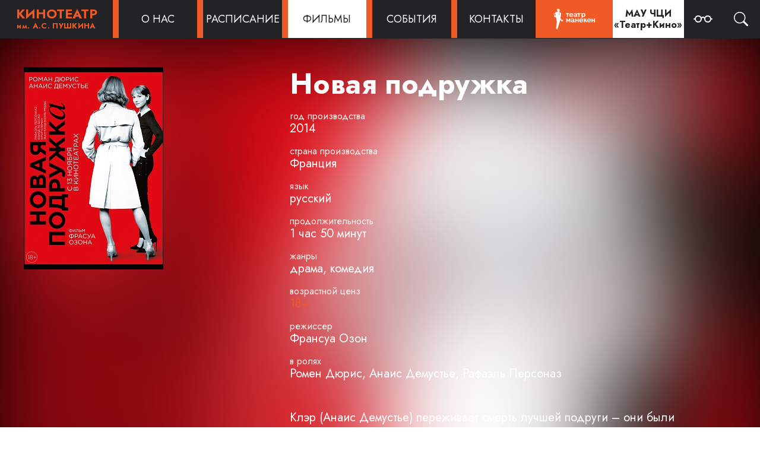

--- FILE ---
content_type: text/html; charset=utf-8
request_url: https://kinopushkin.ru/movies/2014/novaya-podruzhka/
body_size: 10156
content:
<!doctype html>
<html lang="ru">
<head>

<!-- Metadata -->
<meta charset="utf-8"><meta name="viewport" content="width=device-width, initial-scale=1, shrink-to-fit=no"><meta name="format-detection" content="telephone=no"><meta name="yandex-verification" content="b23a3d5435aadcfe"><meta name="proculture-verification" content="3d5cdd5f568851ded7378acf8c382e0d"><meta property="og:site_name" content="kinopushkin.ru"><meta property="og:type" content="article"><meta property="og:url" content="http://kinopushkin.ru/movies/2014/novaya-podruzhka/">

<link rel="preconnect" href="https://fonts.googleapis.com">
<link rel="preconnect" href="https://fonts.gstatic.com" crossorigin>
<link href="https://fonts.googleapis.com/css2?family=Jost:ital,wght@0,200;0,400;0,700;1,400&display=swap" rel="stylesheet">

<link href="/static/css/base.cedc9d38cffe.css" rel="stylesheet" type="text/css" media="all" /><link href="/static/css/pushkin.d17d5aa33739.css" rel="stylesheet" type="text/css" media="all" /><link type="text/css" rel="stylesheet" href="//cdn.kassy.ru/widget/wrap_widget.css?ver=3" /><link rel="stylesheet" href="https://cdn.jsdelivr.net/npm/@fancyapps/ui@4.0/dist/fancybox.css" />

<title>Новая подружка &middot; Фильмы &middot; Челябинский кинотеатр имени Пушкина</title>

</head>
<body>

<div class="mobi-head">
  <a href="/" class="cinema-logo">
  <span class="cinema">Кинотеатр</span>
  <span class="name">им. А.С. <span>Пушкина</span></span>
</a>
<a href="/contacts/" class="phone icon"><svg width="15" height="15" viewBox="0 0 15 15" fill="none" xmlns="http://www.w3.org/2000/svg">
  <path d="M6.3416 8.60001C7.21139 9.48237 8.26381 10.1636 9.42494 10.5958L10.9958 9.34585C11.0423 9.31378 11.0976 9.2966 11.1541 9.2966C11.2107 9.2966 11.2659 9.31378 11.3124 9.34585L14.2291 11.225C14.3398 11.2916 14.4336 11.383 14.5029 11.492C14.5722 11.601 14.6153 11.7247 14.6286 11.8532C14.6419 11.9817 14.6252 12.1116 14.5797 12.2325C14.5343 12.3534 14.4613 12.4621 14.3666 12.55L12.9999 13.9C12.8042 14.0934 12.5637 14.2353 12.2997 14.3131C12.0358 14.3909 11.7568 14.4022 11.4874 14.3458C8.80086 13.791 6.32458 12.4915 4.3416 10.5958C2.40264 8.68137 1.06088 6.24537 0.479103 3.58335C0.421631 3.3182 0.433626 3.0427 0.513927 2.78354C0.594227 2.52439 0.74011 2.29038 0.937437 2.10418L2.3541 0.737513C2.44177 0.647425 2.54868 0.578336 2.66683 0.535421C2.78498 0.492505 2.91131 0.476875 3.03636 0.4897C3.16141 0.502526 3.28193 0.543474 3.38891 0.60948C3.49589 0.675486 3.58655 0.764838 3.6541 0.870847L5.59577 3.75001C5.62926 3.79522 5.64734 3.85 5.64734 3.90626C5.64734 3.96253 5.62926 4.0173 5.59577 4.06251L4.3166 5.60001C4.7606 6.73791 5.45233 7.76269 6.3416 8.60001Z" fill="#272727"/>
</svg></a>

  <a href="javascript:void(0)" class="hamburger icon clk" data-class-toggle="mobi-menu-on"><svg width="15" height="15" viewBox="0 0 15 15" fill="none" xmlns="http://www.w3.org/2000/svg">
  <path d="M0 1.25C0 0.559644 0.479695 0 1.07143 0H13.9286C14.5203 0 15 0.559644 15 1.25C15 1.94036 14.5203 2.5 13.9286 2.5H1.07143C0.479695 2.5 0 1.94036 0 1.25Z" fill="#272727"/>
  <path d="M0 7.5C0 6.80964 0.479695 6.25 1.07143 6.25H13.9286C14.5203 6.25 15 6.80964 15 7.5C15 8.19036 14.5203 8.75 13.9286 8.75H1.07143C0.479695 8.75 0 8.19036 0 7.5Z" fill="#272727"/>
  <path d="M0 13.75C0 13.0596 0.479695 12.5 1.07143 12.5H13.9286C14.5203 12.5 15 13.0596 15 13.75C15 14.4404 14.5203 15 13.9286 15H1.07143C0.479695 15 0 14.4404 0 13.75Z" fill="#272727"/>
</svg></a>
  <a href="javascript:void(0)" class="close icon clk" data-class-toggle="mobi-menu-on"><svg width="15" height="15" viewBox="0 0 15 15" fill="none" xmlns="http://www.w3.org/2000/svg">
  <path fill-rule="evenodd" clip-rule="evenodd" d="M14.7157 1.6558C14.8057 1.56584 14.8772 1.45902 14.926 1.34145C14.9748 1.22387 14.9999 1.09784 15 0.970539C15.0001 0.843243 14.9751 0.717177 14.9264 0.599541C14.8778 0.481904 14.8065 0.375 14.7165 0.284932C14.6265 0.194865 14.5197 0.123398 14.4022 0.074611C14.2846 0.0258245 14.1585 0.000674064 14.0312 0.000595824C13.904 0.000517584 13.7779 0.025513 13.6602 0.074155C13.5426 0.122797 13.4357 0.194133 13.3456 0.28409L7.49988 6.12985L1.6558 0.28409C1.4739 0.10219 1.22719 -1.91662e-09 0.969943 0C0.712698 1.91662e-09 0.465989 0.10219 0.28409 0.28409C0.10219 0.465989 1.91663e-09 0.712698 0 0.969943C-1.91662e-09 1.22719 0.10219 1.4739 0.28409 1.6558L6.12985 7.49988L0.28409 13.344C0.194022 13.434 0.122577 13.5409 0.0738324 13.6586C0.0250882 13.7763 0 13.9024 0 14.0298C0 14.1572 0.0250882 14.2833 0.0738324 14.401C0.122577 14.5187 0.194022 14.6256 0.28409 14.7157C0.465989 14.8976 0.712698 14.9998 0.969943 14.9998C1.09732 14.9998 1.22345 14.9747 1.34112 14.9259C1.4588 14.8772 1.56573 14.8057 1.6558 14.7157L7.49988 8.8699L13.3456 14.7157C13.5275 14.8973 13.7742 14.9993 14.0312 14.9992C14.2883 14.999 14.5348 14.8967 14.7165 14.7148C14.8982 14.5329 15.0002 14.2863 15 14.0292C14.9998 13.7721 14.8976 13.5256 14.7157 13.344L8.8699 7.49988L14.7157 1.6558Z" fill="black"/>
</svg></a>
</div>

<header class="pushkin">
  <nav>
    <div class="menu-logo">
  <a href="/">
    <span class="cinema">Кинотеатр</span>
    <span class="name">им. А.С. <span>Пушкина</span></span>
  </a>
</div>
    <div class="menu-item">
  <a href="javascript:void(0)"><span>О нас</span></a>
  <ul>
    <li>
  <a href="//theatrekino.ru/people/">Руководство</a>
</li>
    <li>
  <a href="/articles/history/">История</a>
</li>
    <li>
  <a href="/articles/rules/">Правила посещения</a>
</li>
    <li>
  <a href="/articles/hall/">План зала</a>
</li>
    <li>
  <a href="/articles/requisites/">Реквизиты</a>
</li>
    <li>
  <a href="/articles/vacancies/">Вакансии</a>
</li>
    <li>
  <a href="//theatrekino.ru/documents/">Официальные документы</a>
</li>
    <li>
  <a href="/articles/estimate/">Независимая оценка качества услуг</a>
</li>
  </ul>
</div>
    <div class="menu-item">
  <a href="/movies/schedule/"><span>Расписание</span></a>
</div>
    <div class="menu-item active">
  <a href="/movies/"><span>Фильмы</span></a>
</div>
    <div class="menu-item">
  <a href="/events/"><span>События</span></a>
</div>
    <div class="menu-item">
  <a href="/contacts/"><span>Контакты</span></a>
</div>
    <div class="menu-maneken">
  <a href="//teatrmaneken.ru/"><svg version="1.1" xmlns="http://www.w3.org/2000/svg" viewBox="0 0 240 128.94" fill="currentColor">
	<path d="M161.36,56.56c-1.11,0-2.07-0.25-2.89-0.74c-0.82-0.49-1.47-1.16-1.93-2v6.43h-3.59v-12.9l-1.99-4.92h3.92 l1.2,2.22c0.52-0.82,1.19-1.47,2.01-1.94c0.82-0.47,1.77-0.71,2.84-0.71c0.95,0,1.82,0.19,2.63,0.58c0.8,0.38,1.5,0.9,2.08,1.55 c0.58,0.65,1.04,1.42,1.37,2.3s0.5,1.82,0.5,2.8c0,1.02-0.15,1.97-0.46,2.87c-0.3,0.89-0.73,1.67-1.27,2.33 c-0.55,0.66-1.19,1.18-1.94,1.55C163.07,56.37,162.25,56.56,161.36,56.56z M160.15,53.5c0.54,0,1.03-0.12,1.49-0.35 s0.84-0.55,1.17-0.94c0.32-0.39,0.57-0.85,0.75-1.37s0.27-1.05,0.27-1.61c0-0.59-0.1-1.14-0.29-1.65 c-0.2-0.51-0.47-0.95-0.82-1.33s-0.76-0.67-1.23-0.88c-0.47-0.21-0.99-0.32-1.54-0.32c-0.34,0-0.69,0.06-1.05,0.17 c-0.36,0.12-0.69,0.28-0.99,0.5c-0.3,0.21-0.58,0.46-0.82,0.75s-0.42,0.6-0.55,0.94v3.3c0.32,0.8,0.81,1.47,1.47,2 C158.67,53.24,159.38,53.5,160.15,53.5z"/>
	<path d="M100.98,56.48h-3.56V45.54h-4.4v-3.11h12.33v3.11h-4.37V56.48z"/>
	<path d="M144.64,56.48h-3.56V45.54h-4.4v-3.11h12.33v3.11h-4.37L144.64,56.48L144.64,56.48z"/>
	<path d="M132.31,68.28h5.57v-5.31h3.56v14.04h-3.56v-5.68h-5.57v5.68h-3.56V62.97h3.56V68.28z"/>
	<path d="M151.34,77.28c-4.98,0-6.46-3.29-6.95-4.45c-0.37-0.87-0.52-1.8-0.52-2.76c0-1,0.17-1.94,0.51-2.83 c0.34-0.88,0.83-1.66,1.47-2.33s1.42-1.2,2.34-1.59s1.95-0.59,3.1-0.59c1.14,0,2.17,0.2,3.07,0.59c0.9,0.39,1.67,0.92,2.3,1.58 c0.63,0.66,1.12,1.43,1.45,2.3c0.33,0.88,0.5,1.79,0.5,2.73c0,0.23,0,0.46-0.01,0.67s-0.03,0.39-0.07,0.54h-10.85 c0.07,1.18,1.08,3.31,4.08,3.31c1.72,0,2.87-0.67,3.42-1.82l3.06,0.86C157.19,75.83,154.61,77.28,151.34,77.28z M154.91,68.81 c-0.09-1.05-0.48-1.9-1.17-2.53s-1.52-0.95-2.51-0.95c-0.48,0-0.93,0.08-1.35,0.25c-0.42,0.17-0.79,0.41-1.11,0.71 c-0.32,0.3-0.59,0.67-0.79,1.1c-0.21,0.43-0.33,0.9-0.36,1.42H154.91z"/>
	<path d="M113.39,56.73c-4.98,0-6.46-3.29-6.95-4.45c-0.37-0.87-0.52-1.8-0.52-2.76c0-1,0.17-1.94,0.51-2.83 c0.34-0.88,0.83-1.66,1.47-2.33c0.64-0.67,1.42-1.2,2.34-1.59s1.95-0.59,3.1-0.59c1.14,0,2.17,0.2,3.07,0.59s1.67,0.92,2.3,1.58 c0.63,0.66,1.12,1.43,1.45,2.3c0.33,0.88,0.5,1.79,0.5,2.73c0,0.23,0,0.46-0.01,0.67s-0.03,0.39-0.07,0.54h-10.85 c0.07,1.18,1.08,3.31,4.08,3.31c1.72,0,2.87-0.67,3.42-1.82l3.06,0.86C119.24,55.28,116.66,56.73,113.39,56.73z M116.96,48.26 c-0.09-1.05-0.48-1.9-1.17-2.53c-0.69-0.63-1.52-0.95-2.51-0.95c-0.48,0-0.93,0.08-1.35,0.25s-0.79,0.41-1.11,0.71 s-0.59,0.67-0.79,1.1c-0.21,0.43-0.33,0.9-0.36,1.42C109.67,48.26,116.96,48.26,116.96,48.26z"/>
	<path d="M181.3,77.28c-4.98,0-6.46-3.29-6.95-4.45c-0.37-0.87-0.52-1.8-0.52-2.76c0-1,0.17-1.94,0.51-2.83 c0.34-0.88,0.83-1.66,1.47-2.33s1.42-1.2,2.35-1.59c0.92-0.39,1.95-0.59,3.1-0.59c1.14,0,2.17,0.2,3.07,0.59 c0.9,0.39,1.67,0.92,2.3,1.58c0.63,0.66,1.12,1.43,1.45,2.3c0.33,0.88,0.5,1.79,0.5,2.73c0,0.23,0,0.46-0.01,0.67 s-0.03,0.39-0.07,0.54h-10.85c0.07,1.18,1.08,3.31,4.08,3.31c1.72,0,2.87-0.67,3.42-1.82l3.06,0.86 C187.15,75.83,184.58,77.28,181.3,77.28z M184.87,68.81c-0.09-1.05-0.48-1.9-1.17-2.53s-1.52-0.95-2.51-0.95 c-0.48,0-0.93,0.08-1.35,0.25c-0.42,0.17-0.79,0.41-1.11,0.71c-0.32,0.3-0.59,0.67-0.79,1.1c-0.21,0.43-0.33,0.9-0.36,1.42H184.87z"/>
	<path d="M194.38,68.28h5.57v-5.31h3.56v14.04h-3.56v-5.68h-5.57v5.68h-3.56V62.97h3.56V68.28z"/>
	<path d="M171.78,72.95c-0.86-2.7-1.81-3.35-3.55-4.18l4.22-5.8h-3.86l-3.78,5.4h-0.31v-5.4h-3.54v14.04h3.54v-5.13 c2.33,0,2.93,0.12,3.79,1.78c0.53,1.03,0.83,2.21,1.66,3.35h3.54C172.72,75.43,172.21,74.31,171.78,72.95z"/>
	<path d="M135.17,48.22c0-1.98-0.52-3.49-1.56-4.51s-2.56-1.53-4.54-1.53c-0.89,0-1.75,0.08-2.59,0.23 c-0.84,0.15-1.67,0.37-2.49,0.65l-0.5,2.75l2.66,0.73l0,0l0.31-1.5c0.6-0.25,1.37-0.46,2.56-0.46c1.06,0,1.75,0.51,2.12,1.19 c0.28,0.51,0.57,1.3,0.57,2.52h-3.42c-3.74,0-5.6,1.38-5.58,4.15c0,1.36,0.49,2.4,1.47,3.11s2.39,1.19,4.26,1.19 c1.53,0,3.95-0.38,5.04-1.99c0,1.9,2.1,1.77,3.48,1.77v-2.66C134.86,53.85,135.17,51.93,135.17,48.22z M131.71,52.91 c-0.67,0.92-1.91,1.27-3.11,1.27c-1.67,0-2.51-0.6-2.51-1.8c0-0.6,0.2-1.07,0.59-1.41s0.96-0.51,1.7-0.51l3.33,0.03V52.91z"/>
	<path d="M124.85,68.73c0-1.98-0.52-3.49-1.56-4.51c-1.04-1.02-2.56-1.53-4.54-1.53c-0.89,0-1.75,0.08-2.59,0.23 c-0.84,0.15-1.67,0.37-2.49,0.65l-0.5,2.75l2.66,0.73l0,0l0.31-1.5c0.6-0.25,1.37-0.46,2.56-0.46c1.06,0,1.75,0.51,2.12,1.19 c0.28,0.51,0.57,1.3,0.57,2.52h-3.42c-3.74,0-5.6,1.38-5.58,4.15c0,1.36,0.49,2.4,1.47,3.11s2.39,1.19,4.26,1.19 c1.53,0,3.95-0.38,5.04-1.99c0,1.9,2.1,1.77,3.48,1.77v-2.66C124.55,74.36,124.85,72.44,124.85,68.73z M121.39,73.42 c-0.67,0.92-1.91,1.27-3.11,1.27c-1.67,0-2.51-0.6-2.51-1.8c0-0.6,0.2-1.07,0.59-1.41c0.39-0.34,0.96-0.51,1.7-0.51l3.33,0.03 C121.39,71,121.39,73.42,121.39,73.42z"/>
	<path d="M102.11,70.45l4.15-7.48h3.67v14.04h-3.43v-8.44h-0.18l-3.38,6.33h-1.69l-3.38-6.33h-0.18v8.44h-3.43V62.97 h3.7L102.11,70.45z"/>
	<path d="M67.03,38.04c-0.02-0.83,0.11-1.3,0.13-1.56c0.09-1.64,2.4-1.24,2.4-1.24l-1.14-8.72 c-2.17-1.13-5.34-1.93-7.3-0.93c-2.17,1.1-1.94,2.98-1.36,4.44c0.85,2.09,1.4,3.37,1.4,4.7c0,0.94-0.02,1.63-0.02,1.63 l-9.46,3.38l0.37,3.34l0.04,0.44l0.1,0.91l1.57,2.75l0.01,0.01l1.21,1.91l-1.99,2.62l0.04,0.4l0.02,0.13l0.03,0.29l0.06,0.19 l1.78,5.47l1.13,3.46l2.5,14.19l-3.29,24.34l4.74,5.15l11.33-35.96l1.18-8.95l2.5-18.2L67.03,38.04z M69.19,45.76 c-0.07,0.19-0.16,0.37-0.29,0.55c-0.12,0.19-0.25,0.36-0.41,0.52c-0.16,0.17-0.32,0.33-0.5,0.48c-0.17,0.15-0.33,0.28-0.5,0.41 c-0.17,0.12-0.32,0.23-0.47,0.32c-0.1-0.06-0.22-0.14-0.35-0.22c-0.11-0.09-0.24-0.19-0.37-0.3c-0.12-0.09-0.25-0.21-0.38-0.32 c-0.12-0.12-0.25-0.23-0.36-0.37c-0.12-0.12-0.22-0.25-0.33-0.38c-0.09-0.14-0.17-0.27-0.25-0.41 c-0.07-0.13-0.14-0.27-0.17-0.41c-0.05-0.14-0.06-0.27-0.06-0.4c0-0.18,0.02-0.34,0.08-0.49c0.06-0.15,0.14-0.28,0.23-0.39 c0.11-0.11,0.23-0.2,0.38-0.27c0.14-0.07,0.31-0.09,0.48-0.09c0.05,0,0.09,0,0.14,0.01c0.05,0,0.1,0.01,0.15,0.01 c0.07,0.02,0.16,0.05,0.23,0.09c0.08,0.04,0.16,0.09,0.23,0.14c0.07,0.06,0.14,0.13,0.2,0.19c0.05,0.07,0.1,0.14,0.15,0.2 c0.05-0.06,0.1-0.13,0.16-0.2c0.06-0.06,0.12-0.13,0.19-0.19c0.07-0.05,0.15-0.1,0.23-0.14c0.07-0.04,0.15-0.07,0.24-0.09 c0.04,0,0.1-0.01,0.14-0.01c0.06-0.01,0.1-0.01,0.14-0.01c0.18,0,0.34,0.02,0.49,0.09c0.14,0.07,0.27,0.16,0.37,0.27 c0.1,0.11,0.18,0.24,0.24,0.39c0.05,0.15,0.08,0.31,0.08,0.49C69.3,45.4,69.26,45.58,69.19,45.76z"/>
	<path d="M83.16,73.48l-6.87,0.01l-2.86-3.15l2.5-3.77l2.39,0.77l3.99,1.16c0.28,0.08,0.33,0.46,0.07,0.61l-1.72,0.48 c-0.33,0.18-0.37,0.64-0.08,0.88l2.82,2.34C83.64,73.04,83.5,73.46,83.16,73.48z"/>
	<polygon points="55.36,58.39 54.92,58.2 52.21,56.99 47.52,55.57 48.35,50.3 48.41,49.89 48.48,49.49 52.44,52.45 52.8,51.97 53.03,52.12 53.11,52.17 53.42,52.37 54.33,52.96"/>
	<path d="M54.08,47l-1.96-3.45c-0.01-0.01-0.02-0.03-0.03-0.03c-0.13-0.16-0.39-0.09-0.43,0.12l-0.2,2.43 c-0.05,0.33-0.46,0.46-0.69,0.22l-3.25-3.41c-0.17-0.16-0.44-0.02-0.42,0.2l0.64,6.31l0.67,0.5l4.1,3.07l0.54-0.71l0.06-0.08 l2.31-3.05L54.08,47z M52.99,51.72l-0.19,0.25l-0.36,0.48l-3.96-2.96l-0.4-0.3l-0.58-5.8l3.01,3.15c0.2,0.22,0.5,0.29,0.78,0.2 c0.28-0.08,0.49-0.32,0.53-0.61V46.1l0.17-2.03l0.2,0.36l1.57,2.75l0.01,0.01l1.21,1.91L52.99,51.72z"/>
	<path d="M55.73,48.93l-1.34-2.12l-1.95-3.44c-0.09-0.15-0.23-0.25-0.39-0.29c-0.08-0.02-0.17-0.03-0.26-0.01 c-0.26,0.05-0.45,0.25-0.49,0.52c0,0,0,0.01,0,0.02l-0.2,2.42c-0.01,0-0.01,0.01-0.03,0.02c-0.02,0.01-0.03,0-0.03-0.01 l-3.27-3.42c-0.19-0.18-0.46-0.23-0.69-0.11c-0.24,0.12-0.37,0.36-0.34,0.61l0.63,6.31c0.01,0.1,0.07,0.19,0.15,0.25l0.83,0.62 l3.94,2.95c0.07,0.05,0.15,0.08,0.22,0.08c0.11,0,0.22-0.05,0.29-0.15l0.34-0.45l0.28-0.36l2.29-3.03	C55.8,49.22,55.81,49.06,55.73,48.93z M52.99,51.72l-0.19,0.25l-0.36,0.48l-3.96-2.96l-0.4-0.3l-0.58-5.8l3.01,3.15	c0.2,0.22,0.5,0.29,0.78,0.2c0.28-0.08,0.49-0.32,0.53-0.61V46.1l0.17-2.03l0.2,0.36l1.57,2.75l0.01,0.01l1.21,1.91L52.99,51.72z"/>
	<polygon points="67.27,64.67 72.63,69.41 74.89,65.7 70.75,59.16 68.54,57.17"/>
</svg></a>
</div>
    <div class="tk-logo">
  <a href="//theatrekino.ru/">
    <span class="line">МАУ ЧЦИ</span>
    <span class="line">«Театр+Кино»</span>
  </a>
</div>
    <div class="menu-eye">
  <a href="//special.kinopushkin.ru/" title="Версия для слабовидящих"><svg xmlns="http://www.w3.org/2000/svg" width="16" height="16" fill="currentColor" class="bi bi-eyeglasses" viewBox="0 0 16 16">
  <path d="M4 6a2 2 0 1 1 0 4 2 2 0 0 1 0-4zm2.625.547a3 3 0 0 0-5.584.953H.5a.5.5 0 0 0 0 1h.541A3 3 0 0 0 7 8a1 1 0 0 1 2 0 3 3 0 0 0 5.959.5h.541a.5.5 0 0 0 0-1h-.541a3 3 0 0 0-5.584-.953A1.993 1.993 0 0 0 8 6c-.532 0-1.016.208-1.375.547zM14 8a2 2 0 1 1-4 0 2 2 0 0 1 4 0z"/>
</svg></a>
</div>
    <div class="menu-search">
  <a href="#"><svg xmlns="http://www.w3.org/2000/svg" width="16" height="16" fill="currentColor" class="bi bi-search" viewBox="0 0 16 16">
  <path d="M11.742 10.344a6.5 6.5 0 1 0-1.397 1.398h-.001c.03.04.062.078.098.115l3.85 3.85a1 1 0 0 0 1.415-1.414l-3.85-3.85a1.007 1.007 0 0 0-.115-.1zM12 6.5a5.5 5.5 0 1 1-11 0 5.5 5.5 0 0 1 11 0z"/>
</svg></a>
</div>
  </nav>
</header>


<section class="movie-main banner"><div class="bg"><img src="/media/movies/2014/06/06/1100.jpg" alt="Новая подружка (2014)"></div>
  <div class="interior">
    <div class="container info">
  <figure><img src="/media/movies/2014/06/06/1100.jpg" alt="Новая подружка (2014)"></figure>
  <div class="about">
    <h1>Новая подружка</h1>
    <dl class="issue">
  <dt>Год производства</dt>
  <dd>2014</dd>

  <dt>Страна производства</dt>
  <dd>Франция</dd>

  <dt>Язык</dt>
  <dd>русский</dd>

  <dt>Продолжительность</dt>
  <dd>1 час 50 минут</dd>

  <dt>Жанры</dt>
  <dd>драма, комедия</dd>

  <dt>Возрастной ценз</dt>
  <dd class="important">18+</dd>
 
  <dt>Режиссер</dt>
  <dd>Франсуа Озон</dd>

  <dt>В ролях</dt>
  <dd>Ромен Дюрис, Анаис Демустье, Рафаэль Персоназ</dd>

</dl>
  </div>
</div>
    
    
    <div class="container text">
  <div>
 <span>
  Клэр (Анаис Демустье) переживает смерть лучшей подруги – они были неразлучны с детства,  делили радости и переживания отрочества, одновременно вышли замуж .
 </span>
</div><span>
 Клэр (Анаис Демустье) переживает смерть лучшей подруги – они были неразлучны с детства,  делили радости и переживания отрочества, одновременно вышли замуж .
</span><div>
 <span>
  Убитый горем вдовец (Ромен Дюрис) предлагает Клэр остроумный способ выбраться из депрессии…
 </span>
</div><span>
 Убитый горем вдовец (Ромен Дюрис) предлагает Клэр остроумный способ выбраться из депрессии…
</span><div>
 <span>
  Озон  ловко играет с жанрами и ожиданиями зрителя в изящной  драме-комедии, где ирония  элегантно соседствует с материнством, семейными отношениями и страстью.
 </span>
</div><span>
 Озон  ловко играет с жанрами и ожиданиями зрителя в изящной  драме-комедии, где ирония  элегантно соседствует с материнством, семейными отношениями и страстью.
</span><div>
 <span>
  Экранизация известного рассказа английской писательницы Рут Ренделл,  крупнейшего и уважаемого автора детективного жанра — с её произведениями работали Педро Альмодовар и Клод Шаброль.
 </span>
</div><span>
 Экранизация известного рассказа английской писательницы Рут Ренделл,  крупнейшего и уважаемого автора детективного жанра — с её произведениями работали Педро Альмодовар и Клод Шаброль.
</span>
</div>
  </div>
</section>
<footer class="pushkin">
  <div class="center">
    <div class="container">
      <div class="name">
        <a href="//theatrekino.ru/">Муниципальное автономное  учреждение Челябинский Центр искусств “Театр + Кино”</a>
        <a href="//teatrmaneken.ru/">Театр "МАНЕКЕН"</a>
      </div>
      <div class="contacts">
        <div class="address">Челябинск, ул. им. А.С. Пушкина, 64</div>
        <div class="phone">Телефон для справок: <a href="tel:+79581606636">+7 958 160-66-36</a></div>
        <div class="sitemap"><a href="/sitemap/">Карта сайта</a></div>
      </div>
      
      <div class="right">
        <div class="social">
  <p>Мы в соцсетях:</p>
  <div class="icons"><a href="https://vk.com/kinopushkin" target="_blank" title="ВКонтакте"><svg xmlns="http://www.w3.org/2000/svg" viewBox="0 0 576 512" fill="currentColor"><!-- Font Awesome Pro 5.15.4 by @fontawesome - https://fontawesome.com License - https://fontawesome.com/license (Commercial License) --><path d="M545 117.7c3.7-12.5 0-21.7-17.8-21.7h-58.9c-15 0-21.9 7.9-25.6 16.7 0 0-30 73.1-72.4 120.5-13.7 13.7-20 18.1-27.5 18.1-3.7 0-9.4-4.4-9.4-16.9V117.7c0-15-4.2-21.7-16.6-21.7h-92.6c-9.4 0-15 7-15 13.5 0 14.2 21.2 17.5 23.4 57.5v86.8c0 19-3.4 22.5-10.9 22.5-20 0-68.6-73.4-97.4-157.4-5.8-16.3-11.5-22.9-26.6-22.9H38.8c-16.8 0-20.2 7.9-20.2 16.7 0 15.6 20 93.1 93.1 195.5C160.4 378.1 229 416 291.4 416c37.5 0 42.1-8.4 42.1-22.9 0-66.8-3.4-73.1 15.4-73.1 8.7 0 23.7 4.4 58.7 38.1 40 40 46.6 57.9 69 57.9h58.9c16.8 0 25.3-8.4 20.4-25-11.2-34.9-86.9-106.7-90.3-111.5-8.7-11.2-6.2-16.2 0-26.2.1-.1 72-101.3 79.4-135.6z"/></svg></a></div>
</div>
        <div class="devs">Разработка сайта: <a href="http://www.rapirasoft.ru/" target="_blank">РАПИРА</a></div>
        <div class="snippets">
  <!-- Yandex.Metrika counter -->
<script type="text/javascript" >
   (function(m,e,t,r,i,k,a){m[i]=m[i]||function(){(m[i].a=m[i].a||[]).push(arguments)};
   m[i].l=1*new Date();
   for (var j = 0; j < document.scripts.length; j++) {if (document.scripts[j].src === r) { return; }}
   k=e.createElement(t),a=e.getElementsByTagName(t)[0],k.async=1,k.src=r,a.parentNode.insertBefore(k,a)})
   (window, document, "script", "https://mc.yandex.ru/metrika/tag.js", "ym");

   ym(92972236, "init", {
        clickmap:true,
        trackLinks:true,
        accurateTrackBounce:true,
        webvisor:true
   });
</script>
<noscript><div><img src="https://mc.yandex.ru/watch/92972236" style="position:absolute; left:-9999px;" alt="" /></div></noscript>
<!-- /Yandex.Metrika counter --><script async src="https://culturaltracking.ru/static/js/spxl.js?pixelId=19235" data-pixel-id="19235"></script>
</div>
      </div>
    </div>
  </div>
</footer>
<a href="javascript:void(0)" class="scrollup" id="scrollup" title="Наверх"><svg xmlns="http://www.w3.org/2000/svg" viewBox="0 0 320 512"><path d="M177 159.7l136 136c9.4 9.4 9.4 24.6 0 33.9l-22.6 22.6c-9.4 9.4-24.6 9.4-33.9 0L160 255.9l-96.4 96.4c-9.4 9.4-24.6 9.4-33.9 0L7 329.7c-9.4-9.4-9.4-24.6 0-33.9l136-136c9.4-9.5 24.6-9.5 34-.1z"></path></svg></a>

<div class="mobi-menu">
  <div class="interior">
    <a href="/" class="menu-item"><span>Главная</span></a>
<dl class="expandable">
  <dt><span>О нас</span></dt>
  <dd><a href="//theatrekino.ru/people/"><span>Руководство</span></a></dd>
  <dd><a href="/articles/history/"><span>История</span></a></dd>
  <dd><a href="/articles/rules/"><span>Правила посещения</span></a></dd>
  <dd><a href="/articles/hall/"><span>План зала</span></a></dd>
  <dd><a href="/articles/requisites/"><span>Реквизиты</span></a></dd>
  <dd><a href="/articles/vacancies/"><span>Вакансии</span></a></dd>
  <dd><a href="//theatrekino.ru/documents/"><span>Официальные документы</span></a></dd>
  <dd><a href="/articles/estimate/"><span>Независимая оценка качества услуг</span></a></dd>
</dl>
<a href="/movies/schedule/" class="menu-item"><span>Расписание</span></a>
<a href="/movies/" class="menu-item active"><span>Фильмы</span></a>
<a href="/events/" class="menu-item"><span>События</span></a>
<a href="/contacts/" class="menu-item"><span>Контакты</span></a>

<a href="//teatrmaneken.ru/" class="menu-item"><span>Манекен</span></a>
<a href="//theatrekino.ru/" class="menu-item"><span>МАУ ЧЦИ «Театр+Кино»</span></a>
  </div>
</div>

<script src="https://cdn.jsdelivr.net/npm/@fancyapps/ui@4.0/dist/fancybox.umd.js"></script>
<script>
const FANCYBOX_RU = {
    CLOSE: "Закрыть",
    NEXT: "Дальше",
    PREV: "Назад",
    MODAL: "Вы можете закрыть данное окно, нажав клавишу ESC",
    ERROR: "Что-то пошло не так. Пожалуйста, повторите попытку позже",
    IMAGE_ERROR: "Изображение не найдено",
    ELEMENT_NOT_FOUND: "HTML элемент не найден",
    AJAX_NOT_FOUND: "Ошибка загрузки AJAX : Не найдено",
    AJAX_FORBIDDEN: "Ошибка загрузки AJAX : Запрещено",
    IFRAME_ERROR: "Ошибка загрузки страницы",
    TOGGLE_ZOOM: "Переключить уровень масштаба",
    TOGGLE_THUMBS: "Переключить эскиз",
    TOGGLE_SLIDESHOW: "Переключить презентацию",
    TOGGLE_FULLSCREEN: "Переключить режим полного экрана",
    DOWNLOAD: "Скачать",
}
</script>

<script type="text/javascript" src="/static/js/base.7878da474625.js" charset="utf-8"></script><script type="text/javascript" src="/static/js/pushkin/movie.464dbc4a562a.js" charset="utf-8"></script><script src="//cdn.kassy.ru/widget/wrap_widget.js?ver=3"></script>
<script>
    /* Настройка */
    var dealerName = 'YandexTicketsDealer';
    var dealer = window[dealerName] = window[dealerName] || [];

    dealer.push(['setDefaultClientKey', 'ae3fe9b6-8363-4fb4-8fbe-43eaf4169eb3']);
    dealer.push(['setDefaultRegionId', 56]);

    /* Загрузка */
    (function () {
        var rnd = '?' + new Date().getTime() * Math.random();
        var script = document.createElement('script');
        var target = document.getElementsByTagName('script')[0];
        script.async = true;
        script.src = 'https://widget.afisha.yandex.ru/dealer/dealer.js' + rnd;
        target.parentNode.insertBefore(script, target);
    })();
</script>
<script src="https://afisha.ru/w/ticketmanager.js"></script>

</body>
</html>

--- FILE ---
content_type: text/css
request_url: https://kinopushkin.ru/static/css/base.cedc9d38cffe.css
body_size: 7401
content:
:root {
  --base-font-family: 'Jost', sans-serif;
  --maneken-font-family: 'IBM Plex Sans', sans-serif;
  --header-font-family: 'Fira Sans', sans-serif;
  --cursive-font-family: 'Klyakson', cursive;
  --color-text: #232325;
  --color-dark: #232325;
  --color-light-gray: #F5F2ED;
  --color-dark-gray: #CCC;
  --color-dark-gray2: #dfdfdf;
  --color-maneken: #EF5A26;
  --color-blue: #5F6AD3;
  --color-red: #EB5757;
  --color-green: #5EB251;
  --color-yellow: #F9AF28;
  --color-light-beige: #F5F2ED;
  --container-width: 1200px;
  --poster-height: 700px;
  --poster-margin: 100px;
  --mobi-poster-margin: 3rem;
  --mobi-padding: 10px;
  --mobi-height: 56.25vw;
  --maneken-promo-height: 66.66vh;
  --color-scrollbar-track: rgba(255, 255, 255, 0.2);
  --color-scrollbar-thumb: rgba(170, 170, 170, 0.2);
  --color-scrollbar-hover: #aaa;
  --promo-gradient: linear-gradient(180deg,rgb(0 0 0 / 0%) 0%,rgb(0 0 0 / 80%) 100%);
  --promo-gray: #adadad;
  --poster-width: 400px;
  --poster-margin: 3rem;
  --pushkin-menu-height: 64px;
  --maneken-menu-height: 100px;
  --expand-padding: 300px;
  --nearest-height: 141.8px; }

*, *::before, *::after {
  box-sizing: border-box; }

* {
  padding: 0;
  margin: 0; }

html {
  font-family: sans-serif;
  font-size: 16px;
  line-height: 1.15; }

article, aside, dialog, figcaption, figure, footer, header, hgroup, main, nav, section {
  display: block; }

body {
  font-family: var(--base-font-family);
  font-style: normal;
  font-weight: normal;
  font-size: 16px;
  line-height: 1.2;
  color: var(--color-text);
  position: relative; }

button, input, select, textarea, th, td {
  font-family: var(--base-font-family);
  font-style: normal;
  font-weight: normal; }

a {
  text-decoration: none; }

.container {
  max-width: var(--container-width);
  margin-left: auto;
  margin-right: auto; }
  @media (max-width: 767px) {
    .container {
      max-width: 100vw; } }
.bg-white {
  background-color: white; }

::-webkit-scrollbar {
  width: 10px;
  height: 10px; }

::-webkit-scrollbar-track {
  background: var(--color-scrollbar-track);
  border-radius: 10px; }

::-webkit-scrollbar-thumb {
  background: var(--color-scrollbar-thumb);
  border-radius: 10px;
  transition: background-color 0.5s ease-in-out; }

::-webkit-scrollbar-thumb:hover {
  background: var(--color-scrollbar-hover); }

@media (max-width: 767px) {
  .fancybox__content {
    padding: 0 !important; }
    .fancybox__content video {
      max-width: 100%; } }

div.mobi-head {
  display: none;
  border-bottom: 1px solid var(--color-dark); }
  @media (max-width: 767px) {
    div.mobi-head {
      display: flex;
      justify-content: flex-end;
      align-items: center;
      height: 75px;
      padding-left: var(--mobi-padding);
      padding-right: var(--mobi-padding); } }
  div.mobi-head .icon {
    display: inline-flex;
    justify-content: center;
    align-items: center;
    width: 35px;
    height: 35px; }
  div.mobi-head .close {
    display: none; }
  div.mobi-head .hamburger {
    background-color: var(--color-maneken); }
  div.mobi-head .phone {
    border: 2px solid var(--color-maneken);
    margin-right: 15px; }
    div.mobi-head .phone svg {
      width: 14.19px; }
  div.mobi-head .maneken-new-year {
    color: var(--color-maneken);
    margin-left: auto;
    margin-right: auto; }

.mobi-menu-on div.mobi-head .hamburger, .mobi-menu-on div.mobi-head .phone {
  display: none; }

.mobi-menu-on div.mobi-head .close {
  display: inline-flex; }

.mobi-menu {
  display: none;
  position: absolute;
  left: 0;
  right: 0;
  bottom: 0;
  top: 75px;
  background-color: rgba(0, 0, 0, 0.5);
  z-index: 9999; }
  .mobi-menu .interior {
    background-color: white;
    border-top: 1px solid var(--color-light-gray);
    padding: 0 20px 24px; }
  .mobi-menu dt {
    display: flex;
    justify-content: space-between;
    align-items: center;
    height: 52px;
    border-bottom: 1px solid var(--color-light-gray); }
    .mobi-menu dt span {
      font-weight: 500;
      font-size: 20px;
      line-height: 1;
      color: black;
      text-transform: uppercase; }
    .mobi-menu dt::after {
      content: '';
      display: inline-block;
      width: 8px;
      height: 6px;
      background-image: url("../images/expand-down.3d8f05a11f6d.svg"); }
  .mobi-menu dd {
    display: none; }
    .mobi-menu dd a {
      display: flex;
      align-items: center;
      min-height: 52px;
      padding-left: 8px;
      padding-right: 8px;
      padding-top: 12px;
      padding-bottom: 12px;
      border-bottom: 1px solid var(--color-light-gray);
      font-size: 20px;
      font-weight: 500;
      overflow: hidden;
      text-overflow: ellipsis;
      text-transform: uppercase;
      color: #828282;
      text-decoration-line: none; }
      .mobi-menu dd a.active {
        color: var(--color-maneken); }
      .mobi-menu dd a span {
        line-height: 1.2; }
  .mobi-menu .expanded dt span {
    color: var(--color-maneken); }
  .mobi-menu .expanded dt::after {
    background-image: url("../images/expand-up.1f15edf04f57.svg"); }
  .mobi-menu .expanded dd {
    display: block; }
  .mobi-menu .menu-item {
    display: block;
    height: 52px;
    line-height: 52px;
    border-bottom: 1px solid var(--color-light-gray);
    font-size: 20px;
    font-weight: 500;
    color: black;
    overflow: hidden;
    text-overflow: ellipsis;
    text-transform: uppercase; }
    .mobi-menu .menu-item.active {
      color: var(--color-maneken); }
    .mobi-menu .menu-item:last-of-type {
      border-bottom: none; }

.mobi-menu-on .mobi-menu {
  display: block; }

.pager {
  margin-top: 3rem;
  margin-bottom: 3rem;
  padding-left: 20px;
  padding-right: 20px;
  display: flex;
  justify-content: center;
  flex-wrap: wrap; }
  .pager a {
    margin: 4px;
    width: 40px;
    height: 40px;
    line-height: 40px;
    text-align: center;
    color: var(--color-text);
    border: 1px solid var(--color-dark-gray);
    border-radius: 4px; }
    .pager a:hover, .pager a.active {
      color: white;
      background: var(--color-maneken);
      border-color: var(--color-maneken); }

.scrollup {
  position: fixed;
  display: flex;
  justify-content: center;
  align-items: center;
  width: 40px;
  height: 40px;
  right: 40px;
  bottom: 40px;
  opacity: 0;
  visibility: hidden;
  background-color: var(--color-maneken);
  border-radius: 50%;
  z-index: 9999;
  transition: visibility 1s cubic-bezier(0.19, 1, 0.22, 1), opacity 1s cubic-bezier(0.19, 1, 0.22, 1);
  outline: none; }
  .scrollup svg {
    width: 50%;
    max-width: 50%; }
    .scrollup svg path {
      fill: white; }

.scrolled-down .scrollup {
  visibility: visible;
  opacity: 0.5; }

img.image-left {
  float: left;
  margin: 0 12px 6px 0; }
  @media (max-width: 767px) {
    img.image-left {
      float: none;
      margin-right: 0;
      max-width: 100%; } }
img.image-right {
  float: right;
  margin: 0 0 6px 12px; }
  @media (max-width: 767px) {
    img.image-right {
      float: none;
      margin-left: 0;
      max-width: 100%; } }
table.bordered-table {
  border-collapse: collapse; }
  table.bordered-table th, table.bordered-table td {
    border: 1px solid #999; }

@media (max-width: 767px) {
  p.video-holder {
    aspect-ratio: 16 / 9;
    width: 100%; }
    p.video-holder iframe {
      width: 100%;
      height: 100%;
      object-fit: contain;
      object-position: center; } }


--- FILE ---
content_type: application/javascript
request_url: https://kinopushkin.ru/static/js/pushkin/movie.464dbc4a562a.js
body_size: 7924
content:
(function() {
'use strict'

const photoGalleryOptions = {
    pause: 5000,
    wait: 5000,
    step: 24,
    stepInterval: 500
}

class Gallery {

    constructor(el, options) {
        this.el = el
        this.options = options
        this.runner = null
        this.block = null
        this.photoLen = 0
        this.shifts = []
        this.current = 0
        this.position = 0
        this.autoplay = false
        this.waitTimer = null
        this.animation = null
        this.fancyData = []
    }

    init() {
        this.runner = this.el.getElementsByClassName('runner')[0]
        this.block = this.runner.getElementsByClassName('block')[0]
        this.loadImages()
    }

    loadImages() {
        const photos = this.block.getElementsByTagName('a')

        Promise.all(Array.prototype.map.call(photos, (photoEl) => new Promise((resolve, reject) => {
            photoEl.firstChild.onload = () => resolve(photoEl);
            photoEl.firstChild.onerror = reject;
            photoEl.firstChild.src = photoEl.dataset.imageUrl;
        })))
        .then((resolved) => {
            this.photoLen = resolved.length
            const runnable = this.block.offsetWidth > this.el.clientWidth
            if (runnable) this.configure(resolved)
            else {
                this.runner.classList.add('centered')
                const arrows = this.el.getElementsByClassName('arrows')[0]
                if (arrows) arrows.style.display = 'none'
                this.configureFancybox()
            }
        })
    }

    configure(photoEls) {
        const reduced = Array.prototype.reduce.call(photoEls, (previous, photoEl) => {
            const nextShift = photoEl.offsetWidth + previous.fullShift
            return {
                fullShift: nextShift,
                shifts: [
                    ...previous.shifts,
                    nextShift,
                ],
            }
        }, {
            fullShift: 0,
            shifts: [0]
        })
        reduced.shifts.pop()

        this.cloneBlock(true)
        this.cloneBlock(false)

        this.shifts = [
            ...reduced.shifts,
            ...reduced.shifts.map(shift => shift + reduced.fullShift),
            ...reduced.shifts.map(shift => shift + 2 * reduced.fullShift),
        ]

        this.setPosition(this.photoLen)
        if (this.options.allowAutoplay) this.runAutoplay()

        // bind events
        const arrows = this.el.getElementsByClassName('arrows')[0]

        if (arrows) {

            const left = arrows.getElementsByClassName('right')[0]
            left.addEventListener('click', e => {
                this.stopAutoplay()
                setTimeout(() => this.moveLeft(), 33)
            })
        
            const right = arrows.getElementsByClassName('left')[0]
            right.addEventListener('click', e => {
                this.stopAutoplay()
                setTimeout(() => this.moveRight(), 33)
            })
    
            const showAll = arrows.getElementsByClassName('show-all')[0]
            showAll.addEventListener('click', e => {
                setTimeout(() => this.showFancybox(0), 33)
            })

        }

        this.runner.addEventListener('mouseenter', e => {
            setTimeout(() => this.pause(), 33)
        })

        this.runner.addEventListener('mouseleave', e => {
            setTimeout(() => this.play(), 33)
        })

        this.configureFancybox()
    }

    configureFancybox() {
        const links = this.runner.getElementsByTagName('a')
        Array.prototype.forEach.call(links, (link) => {
            if (typeof link.dataset.index !== typeof undefined) {
                link.addEventListener('click', (e) => {
                    e.preventDefault()
                    setTimeout(() => this.showFancybox(link.dataset.index), 66)
                })    
            }
        })
    }

    runAutoplay() {
        this.autoplay = true
        this.makeStep()
    }

    stopAutoplay() {
        if (this.options.allowAutoplay) {
            this.autoplay = false

            if (this.waitTimer) clearTimeout(this.waitTimer)
    
            this.waitTimer = setTimeout(() => {
                this.waitTimer = null
                this.runAutoplay()
            }, photoGalleryOptions.wait)    
        }
    }

    cloneBlock(prepend) {
        const block = this.block.cloneNode(true)

        if (prepend) {
            this.runner.insertBefore(block, this.block);
        } else {
            this.runner.appendChild(block)
        }
    }

    moveLeft() {
        let next = this.current + 1
        if (next >= 2 * this.photoLen) next -= this.photoLen

        this.animate(this.current, this.current + 1, () => {
            this.setPosition(next)
        })
    }

    moveRight() {
        let next = this.current - 1
        if (next < this.photoLen) next += this.photoLen

        this.animate(this.current, this.current - 1, () => {
            this.setPosition(next)
        })
    }

    animate(from, to, cb) {
        const animation = this.runner.animate([
            { transform: `translateX(${-this.position}px)` },
            { transform: `translateX(${-this.shifts[to]}px)` },
        ], {
            duration: photoGalleryOptions.stepInterval
        })

        animation.addEventListener('finish', cb)
    }

    setPosition(index) {
        if (this.animation) {
            this.animation.cancel()
            this.animation = null
        }
        this.current = index
        this.position = this.shifts[this.current]
        this.runner.style.transform = `translateX(${-this.position}px)`
    }

    showFancybox(index) {
        if (this.fancyData.length === 0) {
            const links = this.block.getElementsByTagName('a')
            this.fancyData = Array.prototype.map.call(links, (link) =>{
                let src
                const type = link.dataset.type

                if (type === 'image') src = link.href
                else {
                    const href = link.getAttribute('href')
                    if (href[0] === '#') src = document.getElementById(href.substring(1))
                    else src = href
                }

                return {
                    src:     src,
                    type:    type,
                    caption: link.dataset.caption,
                    thumb:   link.dataset.imageUrl,
                }
            })
        }

        const fancybox = new Fancybox(this.fancyData, {
            l10n: FANCYBOX_RU,
        })
        fancybox.jumpTo(index)
    }

    makeStep() {
        this.animation = this.runner.animate([
            { transform: `translateX(${-this.position}px)` },
            { transform: `translateX(${-(this.position + photoGalleryOptions.step)}px)` },
        ], {
            duration: photoGalleryOptions.stepInterval
        })

        this.animation.addEventListener('finish', () => {
            if (this.autoplay) {
                this.position += photoGalleryOptions.step
                if (this.position >= this.shifts[this.current + 1]) {
                    this.current++
                    
                    if (this.current >= 2 * this.photoLen) {
                        this.current -= this.photoLen
                        this.position -= this.block.offsetWidth
                    }
                }
    
                this.makeStep()
            }
        })
    }

    pause() {
        if (this.animation) this.animation.pause()
    }

    play() {
        if (this.animation) this.animation.play()
    }

}

;'use strict'

document.addEventListener('DOMContentLoaded', function() {
    const galleries = document.getElementsByClassName('movie-gallery')
    Array.prototype.forEach.call(galleries, (el) => {
        const gallery = new Gallery(el, {
            allowAutoplay: true
        })
        setTimeout(() => gallery.init(), 500)
    })
})
}).call(this);